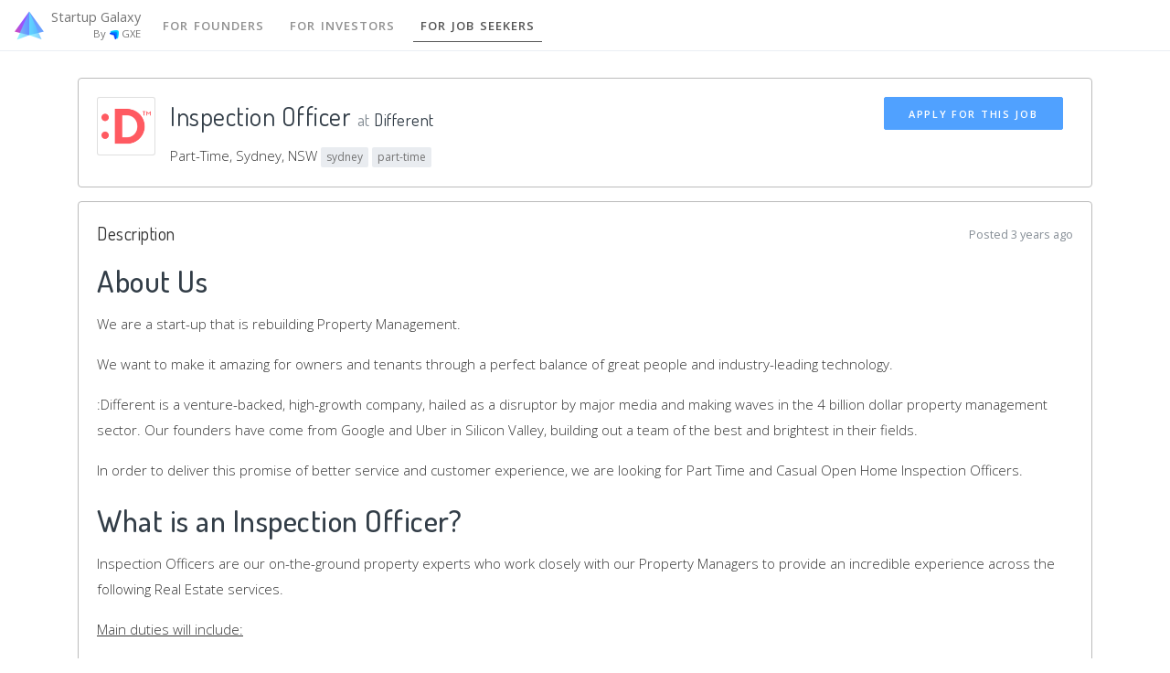

--- FILE ---
content_type: text/html; charset=utf-8
request_url: https://startupgalaxy.com.au/jobs/details/5a8e11b8-6ff6-4860-b4f1-8a19bdced92b
body_size: 8413
content:
<!DOCTYPE html>
<html>
<head>
	<meta charset="utf-8" />
	<meta name="viewport" content="width=device-width, initial-scale=1.0, shrink-to-fit=no" />
	<title>Inspection Officer - Different - Job details - Startup Galaxy</title>
	
	<link rel="shortcut icon" href="/favicon.ico?v=1"/>
	<link rel="stylesheet" href="https://maxcdn.bootstrapcdn.com/bootstrap/4.0.0/css/bootstrap.min.css" integrity="sha384-Gn5384xqQ1aoWXA+058RXPxPg6fy4IWvTNh0E263XmFcJlSAwiGgFAW/dAiS6JXm" crossorigin="anonymous">
	<link rel="stylesheet" href="/sites/shared/css/shared.css?v=l59o9qbVyPGH3O7u6YE_f3G0sBzEB37qQw68CRNuAsQ" />
	<link rel="stylesheet" href="/sites/shared/css/font-awesome.min.css?v=eZrrJcwDc_3uDhsdt61sL2oOBY362qM3lon1gyExkL0" />
	<link rel="stylesheet" href="/sites/shared/css/loading.min.css?v=OWUf_zitMF-vKrXDS1k1P7ZzFVgo8euSyVN0SpvHoHk" />
	<link rel="stylesheet" href="/sites/shared/css/ldbtn.min.css?v=sSl7AcdwPtSH-uYsG7oWrffScVXzmmuZ34Er3Lztv_U" />
	<link rel="stylesheet" href="/sites/venture/theme/css/page.css?v=Qk7Fj1qaEUQP9ZTw1PRMakzwIgDMyJC3EH6OuRFVGV4" />
	<link rel="stylesheet" href="/sites/venture/css/venture.css?v=LR1pFgpSKBJkXDa5w37aO4HtS4_UFiXCeO3I_B7GBsI" />
	<script src="https://cdnjs.cloudflare.com/ajax/libs/jquery/3.6.0/jquery.min.js" integrity="sha512-894YE6QWD5I59HgZOGReFYm4dnWc1Qt5NtvYSaNcOP+u1T9qYdvdihz0PPSiiqn/+/3e7Jo4EaG7TubfWGUrMQ==" crossorigin="anonymous" referrerpolicy="no-referrer"></script>	
	<script src="https://cdnjs.cloudflare.com/ajax/libs/popper.js/1.12.9/umd/popper.min.js" integrity="sha384-ApNbgh9B+Y1QKtv3Rn7W3mgPxhU9K/ScQsAP7hUibX39j7fakFPskvXusvfa0b4Q" crossorigin="anonymous"></script>
	<script src="https://cdnjs.cloudflare.com/ajax/libs/tether/1.4.0/js/tether.min.js"></script>
	<script src="https://maxcdn.bootstrapcdn.com/bootstrap/4.0.0/js/bootstrap.min.js" integrity="sha384-JZR6Spejh4U02d8jOt6vLEHfe/JQGiRRSQQxSfFWpi1MquVdAyjUar5+76PVCmYl" crossorigin="anonymous"></script>
	<script src="https://cdn.jsdelivr.net/algoliasearch/3/algoliasearch.min.js"></script>
	<script src="https://cdn.jsdelivr.net/autocomplete.js/0/autocomplete.jquery.min.js"></script>
	<script src="https://cdnjs.cloudflare.com/ajax/libs/moment.js/2.24.0/moment.min.js"></script>
	<script src="/lib/select2/js/select2.min.js?v=yEZ7mPESuxsGozzeZqcN6FwF0ipFX5H1klVMgEpQpyk"></script>
	<link href="/lib/select2/css/select2.min.css?v=FdatTf20PQr_rWg-cAKfl6j4_IY3oohFAJ7gVC3M34E" type="text/css" rel="stylesheet" />
	<script src="/sites/shared/js/shared.js?v=fghYbGGQU0wtj3-RGm7Vxg07H_TL_fGmGnbDEYrOCsI"></script>

	

	<meta property="og:type" content="website" />
	<meta property="og:url" content="https://startupgalaxy.com.au/jobs/details/5a8e11b8-6ff6-4860-b4f1-8a19bdced92b" />
	<meta property="og:title" content="Inspection Officer - Different - Startup Galaxy" />
	<meta property="og:image" content="https://startupgalaxy.com.au/businesses/different/logo.png?t=1594795359&amp;size=Profile" />
	<meta property="og:image:width" content="208" />
	<meta property="og:image:height" content="208" />
	<meta property="og:site_name" content="Startup Galaxy" />
	<meta property="og:description" content="Job opportunity at Different" />
	<meta name="description" content="Job opportunity at Reimagining property management" />

	
	
	<script>
	var _rollbarConfig = {
	    accessToken: "ee3c375894d04aec9293ab884df93a41",
	    captureUncaught: true,
	    captureUnhandledRejections: true,
	    payload: {
			environment: "prod",
	        client: {
	            javascript: {
	                code_version: '1.0.0',
	            }
	        }
	    }
	};
	// Rollbar Snippet
	!function(r){var e={};function o(n){if(e[n])return e[n].exports;var t=e[n]={i:n,l:!1,exports:{}};return r[n].call(t.exports,t,t.exports,o),t.l=!0,t.exports}o.m=r,o.c=e,o.d=function(r,e,n){o.o(r,e)||Object.defineProperty(r,e,{enumerable:!0,get:n})},o.r=function(r){"undefined"!=typeof Symbol&&Symbol.toStringTag&&Object.defineProperty(r,Symbol.toStringTag,{value:"Module"}),Object.defineProperty(r,"__esModule",{value:!0})},o.t=function(r,e){if(1&e&&(r=o(r)),8&e)return r;if(4&e&&"object"==typeof r&&r&&r.__esModule)return r;var n=Object.create(null);if(o.r(n),Object.defineProperty(n,"default",{enumerable:!0,value:r}),2&e&&"string"!=typeof r)for(var t in r)o.d(n,t,function(e){return r[e]}.bind(null,t));return n},o.n=function(r){var e=r&&r.__esModule?function(){return r.default}:function(){return r};return o.d(e,"a",e),e},o.o=function(r,e){return Object.prototype.hasOwnProperty.call(r,e)},o.p="",o(o.s=0)}([function(r,e,o){"use strict";var n=o(1),t=o(5);_rollbarConfig=_rollbarConfig||{},_rollbarConfig.rollbarJsUrl=_rollbarConfig.rollbarJsUrl||"https://cdn.rollbar.com/rollbarjs/refs/tags/v2.24.0/rollbar.min.js",_rollbarConfig.async=void 0===_rollbarConfig.async||_rollbarConfig.async;var a=n.setupShim(window,_rollbarConfig),l=t(_rollbarConfig);window.rollbar=n.Rollbar,a.loadFull(window,document,!_rollbarConfig.async,_rollbarConfig,l)},function(r,e,o){"use strict";var n=o(2),t=o(3);function a(r){return function(){try{return r.apply(this,arguments)}catch(r){try{console.error("[Rollbar]: Internal error",r)}catch(r){}}}}var l=0;function i(r,e){this.options=r,this._rollbarOldOnError=null;var o=l++;this.shimId=function(){return o},"undefined"!=typeof window&&window._rollbarShims&&(window._rollbarShims[o]={handler:e,messages:[]})}var s=o(4),d=function(r,e){return new i(r,e)},c=function(r){return new s(d,r)};function u(r){return a((function(){var e=this,o=Array.prototype.slice.call(arguments,0),n={shim:e,method:r,args:o,ts:new Date};window._rollbarShims[this.shimId()].messages.push(n)}))}i.prototype.loadFull=function(r,e,o,n,t){var l=!1,i=e.createElement("script"),s=e.getElementsByTagName("script")[0],d=s.parentNode;i.crossOrigin="",i.src=n.rollbarJsUrl,o||(i.async=!0),i.onload=i.onreadystatechange=a((function(){if(!(l||this.readyState&&"loaded"!==this.readyState&&"complete"!==this.readyState)){i.onload=i.onreadystatechange=null;try{d.removeChild(i)}catch(r){}l=!0,function(){var e;if(void 0===r._rollbarDidLoad){e=new Error("rollbar.js did not load");for(var o,n,a,l,i=0;o=r._rollbarShims[i++];)for(o=o.messages||[];n=o.shift();)for(a=n.args||[],i=0;i<a.length;++i)if("function"==typeof(l=a[i])){l(e);break}}"function"==typeof t&&t(e)}()}})),d.insertBefore(i,s)},i.prototype.wrap=function(r,e,o){try{var n;if(n="function"==typeof e?e:function(){return e||{}},"function"!=typeof r)return r;if(r._isWrap)return r;if(!r._rollbar_wrapped&&(r._rollbar_wrapped=function(){o&&"function"==typeof o&&o.apply(this,arguments);try{return r.apply(this,arguments)}catch(o){var e=o;throw e&&("string"==typeof e&&(e=new String(e)),e._rollbarContext=n()||{},e._rollbarContext._wrappedSource=r.toString(),window._rollbarWrappedError=e),e}},r._rollbar_wrapped._isWrap=!0,r.hasOwnProperty))for(var t in r)r.hasOwnProperty(t)&&(r._rollbar_wrapped[t]=r[t]);return r._rollbar_wrapped}catch(e){return r}};for(var p="log,debug,info,warn,warning,error,critical,global,configure,handleUncaughtException,handleAnonymousErrors,handleUnhandledRejection,captureEvent,captureDomContentLoaded,captureLoad".split(","),f=0;f<p.length;++f)i.prototype[p[f]]=u(p[f]);r.exports={setupShim:function(r,e){if(r){var o=e.globalAlias||"Rollbar";if("object"==typeof r[o])return r[o];r._rollbarShims={},r._rollbarWrappedError=null;var l=new c(e);return a((function(){e.captureUncaught&&(l._rollbarOldOnError=r.onerror,n.captureUncaughtExceptions(r,l,!0),e.wrapGlobalEventHandlers&&t(r,l,!0)),e.captureUnhandledRejections&&n.captureUnhandledRejections(r,l,!0);var a=e.autoInstrument;return!1!==e.enabled&&(void 0===a||!0===a||"object"==typeof a&&a.network)&&r.addEventListener&&(r.addEventListener("load",l.captureLoad.bind(l)),r.addEventListener("DOMContentLoaded",l.captureDomContentLoaded.bind(l))),r[o]=l,l}))()}},Rollbar:c}},function(r,e,o){"use strict";function n(r,e,o,n){r._rollbarWrappedError&&(n[4]||(n[4]=r._rollbarWrappedError),n[5]||(n[5]=r._rollbarWrappedError._rollbarContext),r._rollbarWrappedError=null);var t=e.handleUncaughtException.apply(e,n);o&&o.apply(r,n),"anonymous"===t&&(e.anonymousErrorsPending+=1)}r.exports={captureUncaughtExceptions:function(r,e,o){if(r){var t;if("function"==typeof e._rollbarOldOnError)t=e._rollbarOldOnError;else if(r.onerror){for(t=r.onerror;t._rollbarOldOnError;)t=t._rollbarOldOnError;e._rollbarOldOnError=t}e.handleAnonymousErrors();var a=function(){var o=Array.prototype.slice.call(arguments,0);n(r,e,t,o)};o&&(a._rollbarOldOnError=t),r.onerror=a}},captureUnhandledRejections:function(r,e,o){if(r){"function"==typeof r._rollbarURH&&r._rollbarURH.belongsToShim&&r.removeEventListener("unhandledrejection",r._rollbarURH);var n=function(r){var o,n,t;try{o=r.reason}catch(r){o=void 0}try{n=r.promise}catch(r){n="[unhandledrejection] error getting `promise` from event"}try{t=r.detail,!o&&t&&(o=t.reason,n=t.promise)}catch(r){}o||(o="[unhandledrejection] error getting `reason` from event"),e&&e.handleUnhandledRejection&&e.handleUnhandledRejection(o,n)};n.belongsToShim=o,r._rollbarURH=n,r.addEventListener("unhandledrejection",n)}}}},function(r,e,o){"use strict";function n(r,e,o){if(e.hasOwnProperty&&e.hasOwnProperty("addEventListener")){for(var n=e.addEventListener;n._rollbarOldAdd&&n.belongsToShim;)n=n._rollbarOldAdd;var t=function(e,o,t){n.call(this,e,r.wrap(o),t)};t._rollbarOldAdd=n,t.belongsToShim=o,e.addEventListener=t;for(var a=e.removeEventListener;a._rollbarOldRemove&&a.belongsToShim;)a=a._rollbarOldRemove;var l=function(r,e,o){a.call(this,r,e&&e._rollbar_wrapped||e,o)};l._rollbarOldRemove=a,l.belongsToShim=o,e.removeEventListener=l}}r.exports=function(r,e,o){if(r){var t,a,l="EventTarget,Window,Node,ApplicationCache,AudioTrackList,ChannelMergerNode,CryptoOperation,EventSource,FileReader,HTMLUnknownElement,IDBDatabase,IDBRequest,IDBTransaction,KeyOperation,MediaController,MessagePort,ModalWindow,Notification,SVGElementInstance,Screen,TextTrack,TextTrackCue,TextTrackList,WebSocket,WebSocketWorker,Worker,XMLHttpRequest,XMLHttpRequestEventTarget,XMLHttpRequestUpload".split(",");for(t=0;t<l.length;++t)r[a=l[t]]&&r[a].prototype&&n(e,r[a].prototype,o)}}},function(r,e,o){"use strict";function n(r,e){this.impl=r(e,this),this.options=e,function(r){for(var e=function(r){return function(){var e=Array.prototype.slice.call(arguments,0);if(this.impl[r])return this.impl[r].apply(this.impl,e)}},o="log,debug,info,warn,warning,error,critical,global,configure,handleUncaughtException,handleAnonymousErrors,handleUnhandledRejection,_createItem,wrap,loadFull,shimId,captureEvent,captureDomContentLoaded,captureLoad".split(","),n=0;n<o.length;n++)r[o[n]]=e(o[n])}(n.prototype)}n.prototype._swapAndProcessMessages=function(r,e){var o,n,t;for(this.impl=r(this.options);o=e.shift();)n=o.method,t=o.args,this[n]&&"function"==typeof this[n]&&("captureDomContentLoaded"===n||"captureLoad"===n?this[n].apply(this,[t[0],o.ts]):this[n].apply(this,t));return this},r.exports=n},function(r,e,o){"use strict";r.exports=function(r){return function(e){if(!e&&!window._rollbarInitialized){for(var o,n,t=(r=r||{}).globalAlias||"Rollbar",a=window.rollbar,l=function(r){return new a(r)},i=0;o=window._rollbarShims[i++];)n||(n=o.handler),o.handler._swapAndProcessMessages(l,o.messages);window[t]=n,window._rollbarInitialized=!0}}}}]);
	// End Rollbar Snippet
	</script>

</head>
<body>
	
		<nav class="nav nav-navbar navbar navbar-expand-lg navbar-dark" data-navbar="static">			 
			<a class="navbar-brand" href="/">
					<img class="logo-dark" src="/sites/shared/images/logos/logo-64.png">
					<div class="logo-title">
						<div class="m-0 p-0 line-height-1">
							Startup Galaxy
						</div>
						<div class="line-height-1 text-right" style="font-size: 0.7rem; margin-top: 5px">
							<div class="d-inline-block">By </div><img src="/sites/shared/images/logos/gxe-logo.png" class="m-0 p-0 ml-1 align-middle" style="width: 10px; height: 10px;"> GXE
						</div>
					</div>
			</a>
			

			<button class="navbar-toggler" type="button" data-toggle="collapse" data-target="#navbarNavDropdown" aria-controls="navbarNavDropdown" aria-expanded="false" aria-label="Toggle navigation">
				<span class="navbar-toggler-icon"></span>
			</button>

			<div class="collapse navbar-collapse" id="navbarNavDropdown">
				<ul class="navbar-nav mr-auto sg-custom-highlight">
					
						<li class="nav-item">
							<a class="nav-link" href="/founders">
								<span class="d-none d-xl-inline">
									For founders
								</span>
								<span class="d-xl-none">
									Founders
								</span>
							</a>
						</li>
						<li class="nav-item">
							<a class="nav-link" href="/invest">
								<span class="d-none d-xl-inline">
									For investors
								</span>
								<span class="d-xl-none">
									Invest
								</span>
							</a>
						</li>
						<li class="nav-item">
							<a class="nav-link active" href="/jobs">
								<span class="d-none d-xl-inline">
									For job seekers
								</span>
								<span class="d-xl-none">
									Jobs
								</span>
							</a>
						</li>
				</ul>
				<ul class="navbar-nav">

				</ul>
			</div>
		</nav>


	<main class="main-content">


		<div class="container jobs-page-container">
			


<script type="text/javascript">
	$(document).ready(() => {
		$('#apply-for-job-button').click(() => {
			if (typeof ga !== 'function')
				return;

			ga('send', {
				hitType: 'event',
				eventCategory: 'Jobs',
				eventAction: 'Apply for job',
				eventLabel: 'Apply for job clicked'
			});
		});
	});
</script>

<div class="jobs-details-container section">
	<div class="sticky-top revert-sticky-top-if-mobile" style="background-color: white; padding: 5px 0 15px 0">
		<div class="row">
			<div class="col">
				<div class="card border">
					<div class="card-body">
						<div class="row">
							<div class="col-1" style="max-width: 80px">
								<div class="logo">
									<img src="/businesses/different/logo.png?t=1594795359&amp;size=Profile" class="img-thumbnail" style="max-width: 64px">
								</div>
							</div>
							<div class="col-11 col-xl-8">
								<h3>Inspection Officer <small class="text-muted">at <a href="/startups/different">Different</a></small></h3>
								<span class="departments">Part-Time, Sydney, NSW</span>
								<span class="tags">
										<span class="badge badge-secondary">sydney</span>
										<span class="badge badge-secondary">part-time</span>
								</span>
							</div>
							<div class="col-12 col-xl-3 text-right pt-3 pt-lg-0">
								<form method="POST" target="_blank" action="/jobs/details/5a8e11b8-6ff6-4860-b4f1-8a19bdced92b/apply">
									<input id="id" name="id" type="hidden" value="5a8e11b8-6ff6-4860-b4f1-8a19bdced92b" />

									<button class="btn btn-primary skip-disable-on-submit" id="apply-for-job-button" type="submit">Apply for this job</button>
								<input name="__RequestVerificationToken" type="hidden" value="CfDJ8MNXa0LSIjpFpccu9Zkk7r_V_7TN31UjP0VuGxPwwLpebPIjQOBmORhGo5THW9kqnNPu6z16WAlFySuzxmzl8TgjM0Z3bAflFeDhQTVnv4eEEVIQjHLmtoeb2wiGGfXsGkDozJPehGu1ZaIINAc3ZrA" /></form>
							</div>
						</div>
					</div>
				</div>
			</div>
		</div>
	</div>

	<div class="row">
		<div class="col-md-12">
			<div class="card border">
				<div class="card-body">
					<div class="row">
						<div class="col-md-10">
							<h5 class="card-title">Description</h5>
						</div>
						<div class="col-md-2 text-right">
							<div class="small text-right business-info d-none d-sm-inline">
								<span class="text-muted">Posted 3 years ago</span>
							</div>
						</div>
					</div>
					<span class="card-text description">
<h2><strong>About Us</strong></h2>
<p>We are a start-up that is rebuilding Property Management.</p>
<p>We want to make it amazing for owners and tenants through a perfect balance of great people and industry-leading technology.</p>
<p>:Different is a venture-backed, high-growth company, hailed as a disruptor by major media and making waves in the 4 billion dollar property management sector. Our founders have come from Google and Uber in Silicon Valley, building out a team of the best and brightest in their fields.</p>
<p>In order to deliver this promise of better service and customer experience, we are looking for Part Time and Casual Open Home Inspection Officers. </p>
<h2><strong>What is an Inspection Officer?</strong></h2>
<p>Inspection Officers are our on-the-ground property experts who work closely with our Property Managers to provide an incredible experience across the following Real Estate services. <br></p>
<ul></ul>
<p><u>Main duties will include:</u></p>
<ul><li>Setting up for and conducting open homes (incl. speaking to prospective tenants)</li><li>Conducting routine inspection and completing reports</li><li>From time to time, conducting ingoing or exit condition reports </li><li>Key management: collecting and returning keys in accordance with internal processes and timelines</li><li>Attending calls with Property Partners or Leasing Managers to discuss property condition or feedback from open homes or inspections</li><li>Other ad hoc duties from time to time such as providing access to properties (e.g., for a trade) or submitting tribunal documents</li><li>Attending team meetings</li><li>As and when required, supporting with administrative duties for leasing and property management</li></ul>
<h2><strong>What we do offer:</strong></h2>
<ul><li>Casual roles ($31.00 per hour plus super)</li><li>Part Time min 20 hours per week ($55k:-$60k pro rata plus super)</li><li>Phone allowance </li><li>Paid Kilometres  </li><li>Ipad   </li><li>Fun, fast-paced & challenging environment and there is always room to grow</li><li>First-class training and support </li><li>The advantage of being able to work remotely and at your own pace.  </li></ul>
<h2><strong>What are we looking for:</strong></h2>
<p>We look for people who have had previous Real Estate/Property Management or Customer Service experience and who are passionate about property. </p>
<p>This role may also suit Property Managers who are looking to take a step back, new mums looking to return to the workforce, as well as those studying or only looking for something that will provide flexibility.</p>
<ul><li>Energetic and enthusiastic about property</li><li>Excellent communication and customer service skills</li><li>Highly motivated for success</li><li>Great attention to detail & a can do attitude</li><li>Establish and maintain a productive and professional relationship with internal stakeholders</li><li>Building brand awareness with prospective clients</li><li>Exceptional time management skills</li><li>2 years + within Real Estate or a sales environment</li></ul>
<h2><strong>Must have:</strong></h2>
<ul><li>Current driver’s licence & well-presented car</li><li>Smart-device (tablet or phone) with mobile internet access</li><li>Real Estate Certificate of Registration or Licence - a MUST</li></ul>					</span>
				</div>
			</div>
		</div>
	</div>
</div>
<br />

<div class="row">
<div class="col-md-12 business-carousel">
		<h5>
More jobs at Different		</h5>
		<hr/>

	<div class="carousel-jobad-list d-flex flex-row">
		<div class="pr-3 pb-3 mx-sm-auto mx-md-0">
			 <div class="card border">
				 <div class="card-body">
					 <h6 class="card-title">
						 <img src="/businesses/different/logo.png?t=1594795359&amp;size=Icon" width="24" height="24" /> <a href="/startups/different" target="_self">Different</a>
					 </h6>
					 <a href="/jobs/details/896f1ed1-3aea-4268-8c5a-7a0aad35d127" class="tile-link" target="_self"></a>
					 <h6 class="card-title">
						 <a href="/jobs/details/896f1ed1-3aea-4268-8c5a-7a0aad35d127" target="_self">Field Officer</a>
					 </h6>

					 <div class="card-text">
						 <div class="departments">Full-Time, Operations</div>
						 <div class="location text-muted">Brisbane, QLD</div>
							 <span class="badge badge-secondary">brisbane</span>
							 <span class="badge badge-secondary">full-time</span>
					 </div>
				 </div>
				 <div class="card-footer">
					 <small class="text-muted">Posted 2 years ago</small>
				 </div>
			 </div>
		</div>
		<div class="pr-3 pb-3 mx-sm-auto mx-md-0">
			 <div class="card border">
				 <div class="card-body">
					 <h6 class="card-title">
						 <img src="/businesses/different/logo.png?t=1594795359&amp;size=Icon" width="24" height="24" /> <a href="/startups/different" target="_self">Different</a>
					 </h6>
					 <a href="/jobs/details/6d84cd89-b7f0-4fee-93f5-aa540e6e33eb" class="tile-link" target="_self"></a>
					 <h6 class="card-title">
						 <a href="/jobs/details/6d84cd89-b7f0-4fee-93f5-aa540e6e33eb" target="_self">Inspection Officer</a>
					 </h6>

					 <div class="card-text">
						 <div class="departments">Full-Time</div>
						 <div class="location text-muted">Brisbane, QLD</div>
							 <span class="badge badge-secondary">brisbane</span>
							 <span class="badge badge-secondary">full-time</span>
					 </div>
				 </div>
				 <div class="card-footer">
					 <small class="text-muted">Posted 2 years ago</small>
				 </div>
			 </div>
		</div>
		<div class="pr-3 pb-3 mx-sm-auto mx-md-0">
			 <div class="card border">
				 <div class="card-body">
					 <h6 class="card-title">
						 <img src="/businesses/different/logo.png?t=1594795359&amp;size=Icon" width="24" height="24" /> <a href="/startups/different" target="_self">Different</a>
					 </h6>
					 <a href="/jobs/details/683626cf-8420-4d85-9e80-1cdeb0787b01" class="tile-link" target="_self"></a>
					 <h6 class="card-title">
						 <a href="/jobs/details/683626cf-8420-4d85-9e80-1cdeb0787b01" target="_self">Inspection Officer</a>
					 </h6>

					 <div class="card-text">
						 <div class="departments">Full-Time</div>
						 <div class="location text-muted">Sydney, NSW</div>
							 <span class="badge badge-secondary">sydney</span>
							 <span class="badge badge-secondary">full-time</span>
					 </div>
				 </div>
				 <div class="card-footer">
					 <small class="text-muted">Posted 2 years ago</small>
				 </div>
			 </div>
		</div>
		<div class="pr-3 pb-3 mx-sm-auto mx-md-0">
			 <div class="card border">
				 <div class="card-body">
					 <h6 class="card-title">
						 <img src="/businesses/different/logo.png?t=1594795359&amp;size=Icon" width="24" height="24" /> <a href="/startups/different" target="_self">Different</a>
					 </h6>
					 <a href="/jobs/details/1a0fb05f-8ae3-4de5-9aaf-3ab66f868251" class="tile-link" target="_self"></a>
					 <h6 class="card-title">
						 <a href="/jobs/details/1a0fb05f-8ae3-4de5-9aaf-3ab66f868251" target="_self">Inspection Officer</a>
					 </h6>

					 <div class="card-text">
						 <div class="departments">Part-Time</div>
						 <div class="location text-muted">Melbourne, VIC</div>
							 <span class="badge badge-secondary">melbourne</span>
							 <span class="badge badge-secondary">part-time</span>
					 </div>
				 </div>
				 <div class="card-footer">
					 <small class="text-muted">Posted 3 years ago</small>
				 </div>
			 </div>
		</div>
 </div>
	<p></p>
</div>
</div>





<form action="/logout" id="LogoutForm" method="post"><input name="__RequestVerificationToken" type="hidden" value="CfDJ8MNXa0LSIjpFpccu9Zkk7r_V_7TN31UjP0VuGxPwwLpebPIjQOBmORhGo5THW9kqnNPu6z16WAlFySuzxmzl8TgjM0Z3bAflFeDhQTVnv4eEEVIQjHLmtoeb2wiGGfXsGkDozJPehGu1ZaIINAc3ZrA" /></form>


		</div>
	</main>
	
		<footer id="footer" class="footer py-9">
			<div class="container">
				<div class="row gap-y">
					<div class="col-md-3">
						<h6>About</h6>
						<div class="nav flex-column" style="width: 120px">
							<a class="nav-link" href="/cdn-cgi/l/email-protection#e0939590908f9294a09394819294959087818c819899ce838f8dce8195">Contact us</a>
							<a class="nav-link" href="/policies/privacy">Privacy policy</a>
							<a class="nav-link" href="/policies/terms">Terms of use</a>
                            <a class="nav-link" href="https://gxe.com" target="_blank"><img src="/sites/shared/images/logos/gxe-logo.png" width="16" height="16"> GXE</a>
						</div>
					</div>
					    <div class="col-md-3">
                            <h6>Founders</h6>
                            <div class="nav flex-column" style="width: 160px">
                                <a class="nav-link" href="/founders">Founder tools</a>
                            </div>
                        </div>
					    <div class="col-md-3">
                            <h6>Investors</h6>
                            <div class="nav flex-column" style="width: 160px">
                                <a class="nav-link" href="/invest">Invest in startups</a>
                            </div>
                        </div>
					    <div class="col-md-3">
                            <h6>Job seekers</h6>
                            <div class="nav flex-column" style="width: 160px">
                                <a class="nav-link" href="/jobs">Find a startup job</a>
                            </div>
                        </div>
				</div>
			</div>
		</footer>


	
<script data-cfasync="false" src="/cdn-cgi/scripts/5c5dd728/cloudflare-static/email-decode.min.js"></script><script>(function(){function c(){var b=a.contentDocument||a.contentWindow.document;if(b){var d=b.createElement('script');d.innerHTML="window.__CF$cv$params={r:'9c33ce977face6b0',t:'MTc2OTMwMjU0Nw=='};var a=document.createElement('script');a.src='/cdn-cgi/challenge-platform/scripts/jsd/main.js';document.getElementsByTagName('head')[0].appendChild(a);";b.getElementsByTagName('head')[0].appendChild(d)}}if(document.body){var a=document.createElement('iframe');a.height=1;a.width=1;a.style.position='absolute';a.style.top=0;a.style.left=0;a.style.border='none';a.style.visibility='hidden';document.body.appendChild(a);if('loading'!==document.readyState)c();else if(window.addEventListener)document.addEventListener('DOMContentLoaded',c);else{var e=document.onreadystatechange||function(){};document.onreadystatechange=function(b){e(b);'loading'!==document.readyState&&(document.onreadystatechange=e,c())}}}})();</script></body>

<div id="__RequestVerificationToken">
	<input name="__RequestVerificationToken" type="hidden" value="CfDJ8MNXa0LSIjpFpccu9Zkk7r_V_7TN31UjP0VuGxPwwLpebPIjQOBmORhGo5THW9kqnNPu6z16WAlFySuzxmzl8TgjM0Z3bAflFeDhQTVnv4eEEVIQjHLmtoeb2wiGGfXsGkDozJPehGu1ZaIINAc3ZrA" />
</div>

    <!-- Google tag (gtag.js) -->
    <script async src="https://www.googletagmanager.com/gtag/js?id=G-Y3XTY7QYVL"></script>
        <script>
        window.dataLayer = window.dataLayer || [];
        function gtag(){dataLayer.push(arguments);}
        gtag('js', new Date());

        gtag('config', 'G-Y3XTY7QYVL');
    </script>

</html>


--- FILE ---
content_type: text/css
request_url: https://startupgalaxy.com.au/sites/shared/css/shared.css?v=l59o9qbVyPGH3O7u6YE_f3G0sBzEB37qQw68CRNuAsQ
body_size: 1895
content:
/* Body */
body {

}

.value-is-approximate {
	border-bottom: 1px dotted gray;
}

.masked, .text-muted.masked {
	color: transparent !important;
	text-shadow: 0 0 5px rgba(0,0,0,0.5);
	cursor: pointer;
}

body.busyCursor * {
	cursor: wait;
}

.validation-summary-errors {
	color: #e86d74;
}

/* Invest page */
.invest-page .poster {
	background-image: url('/sites/startupgalaxy/images/invest/landing.png');
}

/* Fix drop-down profile menu when pulled to the right */
.ml-auto .dropdown-menu {
	left: auto !important;
	right: 0px;
}

/* Browse */
.browse-page-container {
	padding-left: 0;
}
 
.browse-page .search-filter {
	width: 100%;
	background-color: white;
}

.browse-page .search-filter .indent {
	padding: 0 15px 15px 35px;
}

.browse-page .search-filter h6 {
	padding: 15px;
	margin-bottom: 15px;
	border-top: 1px solid #C6C6C6;
	border-bottom: 1px solid #C6C6C6;
}

.browse-page .search-filter label {
	width: 100%;
}

/* Carousel */
.carousel-jobad-list .card {
	transition: transform 150ms, -webkit-transform 150ms;
}

.carousel-jobad-list .card:hover {
	transform: scale(1.05);
}

.carousel-jobad-list .card .card-title {
	font-size: 14px;
}

.carousel-jobad-list .card .card-text {
	font-size: 12px;
}

.business-carousel a {
	color: black;
}

.business-carousel .text-muted a {
	color: gray;
	font-size: 12px;
}

/* Editor controls */
.details-editor-controls {
	margin-top: 8px;
}

/* Tags */
.tag-list .tag {
	float: left;
	margin-right: 5px;
}

/* Icon Link */
.icon-link {
	font-size: 0.95em;
	margin-bottom: 10px;
}

.icon-link .title, .icon-link .subtitle {
	overflow: hidden;
	text-overflow: ellipsis;
	white-space: nowrap;
	max-width: 200px;
}

.icon-link .title {
	font-weight: 600;
}

.icon-link .subtitle {
	font-size: 0.9em;
}

.icon-link a {
	color: black;
}

.business-details .review-control .module .card-header {
	background-color: darkgray;
}

.review-control a, .editor-tools a {
	color: black;
}

/* Card Popover */
.business-popover .type {
	font-weight: bold;
	margin-bottom: 1rem;
}

.business-popover .summary {
	
}

/* Article */
.article {
	margin-bottom: 10px;	
}

.article .title {
	font-size: 15px;
	font-weight: bold;
}

.article .published {
	font-size: 15px;
}

.article .summary {
	font-size: 14px;
}

/* Status Messages */
.status-messages {
	height: 100%;
	padding: 15px 10px 10px 10px;
}

.status-messages .alert {
	margin-bottom: 0;
}

/* Business Tile */
.business-tile {
	position: relative;
	float: left;
	text-align: center;
	background-color: white;
	width: 190px;
	height: 175px;
	margin: 0 30px 30px 0;
	border-radius: 5px;
	box-shadow: 0 2px 5px 0 rgba(0, 0, 0, .16), 0 2px 10px 0 rgba(0, 0, 0, .12);
	transition: transform 150ms, -webkit-transform 150ms;
}

.business-list .business-tile .card-title {
	font-size: 1em;
}

.business-list .business-tile .card-block {
	position: relative;
	padding: 20px 10px;
}

.business-list .business-tile .card-block .operating-status {
	color: gray;
	font-size: 0.8em;
	position: absolute;
	bottom: 10px;
}

.business-list .business-tile .card-block .overlay-link {
	position: absolute;
	top: 0;
	left: 0;
	width: 100%;
	height: 100%;
}

@media (max-width: 767px) {
	.card, .logo {
		margin-left: auto; /* Added */
		margin-right: auto; /* Added */
		float: none; /* Added */
	}
}

.business-tile .card-body {
	padding: 0.75em 0.75em 0 0.75em;
}

.business-list .business-tile:hover {
	transform: scale(1.05);
}

.business-list a {
	color: #292b2c;
}

.business-tile .gradient {
	border-radius: 3px 3px 0 0;
	height: 32px;
	text-align: left;
	padding: 5px 0 5px 10px;

	font-size: 14px;
	color: white;
}

.startup > .gradient {
	background: #00bc72; /* Old Browsers */
}

.investor > .gradient {
	background: #806be3; /* Old Browsers */
}

.accelerator > .gradient {
	background: #fe6e5c; /* Old Browsers */
}

.space > .gradient {
	background: #fbc54d; /* Old Browsers */
}

.tile-link {
	position: absolute;
	display: block;
	top: 0;
	left: 0;
	width: 100%;
	height: 100%;
}

.business-tile .tile-logo {
	margin: 20px auto 0 auto;
	width: 60px;
	height: 60px;
}

.business-tile .name {
	font-weight: bold;
	margin: 10px 0;
}

/* Status Indicator */
.status-indicator {
	font-size: 10pt;
	font-weight: normal;
	float: left;
	margin-top: 3px;
}

.status-indicator .text {
	float: left;
	margin-top: 1px;
	line-height: normal;
	margin-right: 5px;
}

.status-indicator .white-bg {
	float: left;
	position: relative;
	margin-right: 20px
}

.status-indicator .white-bg .white-box {
	position: absolute; 
	top: 3px; 
	left: 4px; 
	background-color: white; 
	width: 11px; 
	height: 15px;
}

.status-indicator i {
	font-size: 16pt;
	float: left;
}

.status-indicator.operating i {
	color: #7AC943;
}

.status-indicator.acquired i, .status-indicator.ipo i {
	color: #FECA5B;
}

.text-success-dark {
	color: #19aa19;
}

.form-text {
	color: gray;
}

/* Business Details */
.business-details .hero-background {
	height: 200px;
	position: absolute;
	background-size: cover;
}

.business-details.startup .hero-background {
	background-image: url('/sites/shared/images/banners/green.png?v=1');
}

.business-details.investor .hero-background {
	background-image: url('/sites/shared/images/banners/purple.png?v=1');
}

.business-details.accelerator .hero-background {
	background-image: url('/sites/shared/images/banners/red.png?v=1');
}

.business-details.space .hero-background {
	background-image: url('/sites/shared/images/banners/orange.png?v=1');
}

.module .card-header i {
	margin-left: -9px;
	width: 29px;
}

.editor-tools .module .card-header {
	background-color: darkgray;
}

.business-details .themed-module {
	margin-bottom: 10px;
	padding: 0;
}

.business-details .themed-module .themed-module-header {
	padding: 5px 5px 5px 10px;
}

.business-details .themed-module .themed-module-content {
	padding: 0em 1em 0.5em 0.75em;
}

.business-details .themed-module .themed-module-header {
	background-color: #4e4376;
	color: white;
}

.business-details .themed-module .card-body {
	padding: 0;
}

.small-module .card-body {
	padding: 0.5em;
}

.small-module .card-header, .large-module .card-header {
}

/* Reverse the sticky-top applied to the top bar if on mobile */
@media (max-width: 767px) {
	.jobs-details-container .revert-sticky-top-if-mobile {
		position: relative !important;
	}
}

.business-details .name {
	margin-bottom: 0;
	height: 100%;
	white-space: nowrap;
	overflow: hidden;
	text-overflow: ellipsis;
	display: inline-block;
	max-width: 100%;
}

.business-details .tag-list a {
	color: black;
	font-size: 0.95em;
	font-weight: bold;
}

.business-details .people-table {
	width: 100%;
}

.business-details .people-table th {
	border-top: 0;
}

/* Search */
.search-result-item {
	float: left;
	width: 100%;
}

.search-result-item .icon .img-thumbnail {
	margin-right: 7px;
	margin-bottom: 8px;
}

.search-result-item .name {
	margin-top: 1px;
}

.search-result-item .tagline {
	color: gray;
	font-size: 14px;
}

.algolia-branding {
	font-size: 1.3em;
	margin: 0.5em 0.2em;
	font-size: 10px;
	text-align: right;
}

.algolia-branding img {
	height: 1.3em;
	margin-bottom: - 0.3em;
}

.algolia-autocomplete {
	width: 100%;
	text-align: left;
}
.search-list-dropdown-menu {
	width: 100%;
	color: black;
	background-color: #fff;
	border: 1px solid #ccc;
	border-top: none;
	border-radius: 5px;
	padding: .5em;
	box-shadow: 1px 1px 32px -10px rgba(0,0,0,0.62);
}
.search-list-dropdown-menu .search-list-suggestion {
	cursor: pointer;
	padding: 5px 4px;
}
.search-list-dropdown-menu .search-list-suggestion img {
	height: 2em;
	margin-top: .5em;
	margin-right: 10px;
	float: left;
	height: 32px;
	width: 32px;
}
.search-list-dropdown-menu .search-list-suggestion small {
	font-size: .8em;
	color: #6c6b6b;
}
.search-list-dropdown-menu .search-list-suggestion.search-list-cursor {
	background-color: #B2D7FF;
}
.search-list-dropdown-menu .search-list-suggestion em {
	font-weight: bold;
	font-style: normal;
}
.search-list-header {
	font-weight: bold;
	padding: .5em 0;
	margin-bottom: 1em;
	border-bottom: 1px solid #ccc;
}

/* Investment */
.card.module.Investment .card-header {
	background-color: #007BFF;
}


--- FILE ---
content_type: application/javascript; charset=UTF-8
request_url: https://startupgalaxy.com.au/cdn-cgi/challenge-platform/h/b/scripts/jsd/d251aa49a8a3/main.js?
body_size: 9078
content:
window._cf_chl_opt={AKGCx8:'b'};~function(f7,Ft,FB,FP,FS,FX,Fh,FQ,f1,f2){f7=o,function(d,b,fx,f6,F,f){for(fx={d:490,b:452,F:484,f:536,M:469,g:546,R:638,U:464,Y:601,L:449,j:508},f6=o,F=d();!![];)try{if(f=parseInt(f6(fx.d))/1*(parseInt(f6(fx.b))/2)+-parseInt(f6(fx.F))/3*(-parseInt(f6(fx.f))/4)+parseInt(f6(fx.M))/5+-parseInt(f6(fx.g))/6*(-parseInt(f6(fx.R))/7)+parseInt(f6(fx.U))/8+-parseInt(f6(fx.Y))/9*(-parseInt(f6(fx.L))/10)+-parseInt(f6(fx.j))/11,b===f)break;else F.push(F.shift())}catch(M){F.push(F.shift())}}(s,361385),Ft=this||self,FB=Ft[f7(510)],FP=function(Mz,MS,MP,Mt,MV,Mp,f8,b,F,f,M){return Mz={d:548,b:527},MS={d:504,b:603,F:660,f:504,M:457,g:596,R:539,U:579,Y:504,L:603,j:551,y:487,k:629,N:477,i:580,H:468,A:677,W:504,c:495,E:467,O:504,v:603,e:556,l:461,n:554,V:443,D:504,Z:591,C:629,B:545,P:504},MP={d:584},Mt={d:428,b:584,F:591,f:593,M:656,g:450,R:656,U:450,Y:503,L:552,j:552,y:593,k:656,N:450,i:520,H:566,A:580,W:629,c:457,E:629,O:607,v:605,e:629,l:566,n:520,V:605,D:457,Z:545,C:511,B:539,P:504,S:530,z:545,m:660,x:473,J:526,T:646,a:615,G:600,X:519,K:450,h:566,Q:462,I:683,s0:629,s1:482,s2:545,s3:629,s4:566,s5:520,s6:492,s7:470,s8:504,s9:633,ss:461,so:629,sd:618,sb:457,sF:622,sf:479,sM:629,sg:479,sR:629,sU:554},MV={d:609,b:547,F:635,f:591,M:454,g:566,R:538,U:644,Y:629,L:648,j:566,y:537,k:644,N:629,i:573,H:501,A:629,W:657,c:494,E:440,O:504},Mp={d:462},f8=f7,b={'SDkqc':function(g,R){return g-R},'cctDN':function(g,R){return R!==g},'Ygtme':function(g,R){return R==g},'KZRdg':function(g,R){return R===g},'GhZai':function(g,R){return g>R},'vGLAw':function(g,R){return g==R},'QbBcD':function(g,R){return R&g},'MJCMq':function(g,R){return g<R},'IWEDR':function(g,R){return g<<R},'JNKqR':function(g,R){return g==R},'oTvHW':function(g,R){return g-R},'jFqWf':function(g,R){return g(R)},'EZhLy':function(g,R){return g-R},'jvCIu':function(g,R){return g(R)},'ldrMe':function(g,R){return R|g},'AVtjN':function(g,R){return g|R},'Raelo':function(g,R){return g==R},'gYlDF':function(g,R){return g(R)},'goReV':function(g,R){return R|g},'MljOB':function(g,R){return g-R},'PSigk':function(g,R){return g<<R},'ezSxt':function(g,R){return R==g},'lltts':function(g,R){return g-R},'zWRds':function(g,R){return R!=g},'BlRxM':function(g,R){return g==R},'cdukI':function(g,R){return g<R},'GziUv':function(g,R){return g<R},'LSTTV':function(g,R){return g(R)},'SIslS':function(g,R){return g&R},'EymYz':function(g,R){return g(R)},'uajEt':function(g,R){return g*R},'AdjRv':function(g,R){return R==g},'GeYhx':function(g,R){return g(R)},'OnGay':function(g,R){return g&R},'GvxDZ':function(g,R){return R==g}},F=String[f8(Mz.d)],f={'h':function(g,ME,R){return ME={d:559},R={'iRper':function(U,Y){return U>Y},'TSsfX':function(U,Y,f9){return f9=o,b[f9(Mp.d)](U,Y)},'LIdYB':function(U,Y){return U|Y},'vKSCo':function(U,Y){return U<<Y},'MBnjS':function(U,Y){return U==Y}},g==null?'':f.g(g,6,function(U,Mn,Ml,Me,MW,MH,fM,Y){if(Mn={d:617},Ml={d:540},Me={d:599},MW={d:616},MH={d:599},fM=o,Y={'HaegZ':function(L,j,fs){return fs=o,R[fs(MH.d)](L,j)},'yFUOz':function(L,j){return L<j},'otofD':function(L,j,fo){return fo=o,R[fo(MW.d)](L,j)},'Yrind':function(L,j){return L(j)},'mmFFb':function(L,j,fd){return fd=o,R[fd(ME.d)](L,j)},'gdOoA':function(L,j){return L(j)},'Jdjcs':function(L,j){return L<<j},'fiHfy':function(L,j,fb){return fb=o,R[fb(Me.d)](L,j)},'AXNmy':function(L,j,fF){return fF=o,R[fF(Ml.d)](L,j)},'nqgJl':function(L,j,ff){return ff=o,R[ff(Mn.d)](L,j)}},fM(MV.d)!==fM(MV.b))return fM(MV.F)[fM(MV.f)](U);else{if(Y[fM(MV.M)](256,sH[fM(MV.g)](0))){for(oD=0;Y[fM(MV.R)](oZ,oC);oB<<=1,oP==Y[fM(MV.U)](oS,1)?(oz=0,oq[fM(MV.Y)](Y[fM(MV.L)](om,ox)),ow=0):oJ++,ot++);for(oT=oa[fM(MV.j)](0),oG=0;8>oX;oh=Y[fM(MV.y)](oQ<<1.55,oI&1),or==Y[fM(MV.k)](d0,1)?(d1=0,d2[fM(MV.N)](Y[fM(MV.i)](d3,d4)),d5=0):d6++,d7>>=1,oK++);}else{for(d8=1,d9=0;ds<dd;dF=Y[fM(MV.H)](df,1)|dM,dg==dR-1?(dU=0,dY[fM(MV.A)](dL(dj)),dy=0):du++,dp=0,db++);for(dk=dN[fM(MV.g)](0),di=0;Y[fM(MV.W)](16,dH);dW=Y[fM(MV.c)](dc,1)|dE&1,dO==dv-1?(de=0,dl[fM(MV.Y)](dn(dV)),dD=0):dZ++,dC>>=1,dA++);}oc--,Y[fM(MV.E)](0,oE)&&(oO=ov[fM(MV.O)](2,oe),ol++),delete on[oV]}})},'g':function(R,U,Y,MZ,fR,L,j,y,N,i,H,A,W,E,O,V,D,Z,C,B,S,z,x,J){if(MZ={d:665},fR=f8,L={'UnkRZ':function(P,S,fg){return fg=o,b[fg(MZ.d)](P,S)},'aErTM':function(P,S){return P<S}},b[fR(Mt.d)](null,R))return'';for(y={},N={},i='',H=2,A=3,W=2,E=[],O=0,V=0,D=0;D<R[fR(Mt.b)];D+=1)if(Z=R[fR(Mt.F)](D),Object[fR(Mt.f)][fR(Mt.M)][fR(Mt.g)](y,Z)||(y[Z]=A++,N[Z]=!0),C=i+Z,Object[fR(Mt.f)][fR(Mt.R)][fR(Mt.U)](y,C))i=C;else if(b[fR(Mt.Y)](fR(Mt.L),fR(Mt.j))){if(Object[fR(Mt.y)][fR(Mt.k)][fR(Mt.N)](N,i)){if(b[fR(Mt.i)](256,i[fR(Mt.H)](0))){for(j=0;j<W;O<<=1,b[fR(Mt.A)](V,U-1)?(V=0,E[fR(Mt.W)](Y(O)),O=0):V++,j++);for(B=i[fR(Mt.H)](0),j=0;8>j;O=O<<1|b[fR(Mt.c)](B,1),U-1==V?(V=0,E[fR(Mt.E)](Y(O)),O=0):V++,B>>=1,j++);}else{for(B=1,j=0;b[fR(Mt.O)](j,W);O=b[fR(Mt.v)](O,1)|B,U-1==V?(V=0,E[fR(Mt.e)](Y(O)),O=0):V++,B=0,j++);for(B=i[fR(Mt.l)](0),j=0;b[fR(Mt.n)](16,j);O=b[fR(Mt.V)](O,1)|b[fR(Mt.D)](B,1),b[fR(Mt.Z)](V,b[fR(Mt.C)](U,1))?(V=0,E[fR(Mt.e)](b[fR(Mt.B)](Y,O)),O=0):V++,B>>=1,j++);}H--,H==0&&(H=Math[fR(Mt.P)](2,W),W++),delete N[i]}else for(B=y[i],j=0;j<W;O=B&1|O<<1,b[fR(Mt.Z)](V,b[fR(Mt.S)](U,1))?(V=0,E[fR(Mt.E)](Y(O)),O=0):V++,B>>=1,j++);i=(H--,b[fR(Mt.z)](0,H)&&(H=Math[fR(Mt.P)](2,W),W++),y[C]=A++,b[fR(Mt.m)](String,Z))}else for(S=fR(Mt.x)[fR(Mt.J)]('|'),z=0;!![];){switch(S[z++]){case'0':if(L[fR(Mt.T)](typeof J,fR(Mt.a))||L[fR(Mt.G)](J,30))return null;continue;case'1':x=V[fR(Mt.X)];continue;case'2':return J;case'3':J=x.i;continue;case'4':if(!x)return null;continue}break}if(''!==i){if(Object[fR(Mt.y)][fR(Mt.R)][fR(Mt.K)](N,i)){if(b[fR(Mt.i)](256,i[fR(Mt.h)](0))){for(j=0;j<W;O<<=1,V==b[fR(Mt.Q)](U,1)?(V=0,E[fR(Mt.e)](Y(O)),O=0):V++,j++);for(B=i[fR(Mt.H)](0),j=0;8>j;O=b[fR(Mt.I)](O<<1.94,1&B),U-1==V?(V=0,E[fR(Mt.s0)](Y(O)),O=0):V++,B>>=1,j++);}else{for(B=1,j=0;j<W;O=b[fR(Mt.s1)](O<<1,B),b[fR(Mt.s2)](V,U-1)?(V=0,E[fR(Mt.s3)](Y(O)),O=0):V++,B=0,j++);for(B=i[fR(Mt.s4)](0),j=0;b[fR(Mt.s5)](16,j);O=O<<1|1&B,b[fR(Mt.s6)](V,U-1)?(V=0,E[fR(Mt.W)](b[fR(Mt.s7)](Y,O)),O=0):V++,B>>=1,j++);}H--,0==H&&(H=Math[fR(Mt.s8)](2,W),W++),delete N[i]}else for(B=y[i],j=0;j<W;O=b[fR(Mt.s9)](O<<1,1.26&B),V==b[fR(Mt.ss)](U,1)?(V=0,E[fR(Mt.so)](Y(O)),O=0):V++,B>>=1,j++);H--,H==0&&W++}for(B=2,j=0;j<W;O=b[fR(Mt.sd)](O,1)|b[fR(Mt.sb)](B,1),b[fR(Mt.sF)](V,b[fR(Mt.sf)](U,1))?(V=0,E[fR(Mt.sM)](Y(O)),O=0):V++,B>>=1,j++);for(;;)if(O<<=1,V==b[fR(Mt.sg)](U,1)){E[fR(Mt.sR)](Y(O));break}else V++;return E[fR(Mt.sU)]('')},'j':function(g,MB,fU){return MB={d:566},fU=f8,null==g?'':''==g?null:f.i(g[fU(MP.d)],32768,function(R,fY){return fY=fU,g[fY(MB.d)](R)})},'i':function(R,U,Y,fL,L,j,y,N,i,H,A,W,E,O,V,D,C,Z){for(fL=f8,L=[],j=4,y=4,N=3,i=[],W=Y(0),E=U,O=1,H=0;3>H;L[H]=H,H+=1);for(V=0,D=Math[fL(MS.d)](2,2),A=1;b[fL(MS.b)](A,D);Z=W&E,E>>=1,0==E&&(E=U,W=b[fL(MS.F)](Y,O++)),V|=A*(0<Z?1:0),A<<=1);switch(V){case 0:for(V=0,D=Math[fL(MS.f)](2,8),A=1;A!=D;Z=b[fL(MS.M)](W,E),E>>=1,b[fL(MS.g)](0,E)&&(E=U,W=b[fL(MS.R)](Y,O++)),V|=(b[fL(MS.U)](0,Z)?1:0)*A,A<<=1);C=b[fL(MS.F)](F,V);break;case 1:for(V=0,D=Math[fL(MS.Y)](2,16),A=1;b[fL(MS.L)](A,D);Z=E&W,E>>=1,0==E&&(E=U,W=Y(O++)),V|=(b[fL(MS.j)](0,Z)?1:0)*A,A<<=1);C=b[fL(MS.y)](F,V);break;case 2:return''}for(H=L[3]=C,i[fL(MS.k)](C);;){if(O>R)return'';for(V=0,D=Math[fL(MS.Y)](2,N),A=1;D!=A;Z=b[fL(MS.N)](W,E),E>>=1,b[fL(MS.i)](0,E)&&(E=U,W=b[fL(MS.H)](Y,O++)),V|=b[fL(MS.A)](0<Z?1:0,A),A<<=1);switch(C=V){case 0:for(V=0,D=Math[fL(MS.W)](2,8),A=1;D!=A;Z=E&W,E>>=1,b[fL(MS.c)](0,E)&&(E=U,W=b[fL(MS.E)](Y,O++)),V|=b[fL(MS.A)](0<Z?1:0,A),A<<=1);L[y++]=F(V),C=y-1,j--;break;case 1:for(V=0,D=Math[fL(MS.O)](2,16),A=1;b[fL(MS.v)](A,D);Z=b[fL(MS.e)](W,E),E>>=1,E==0&&(E=U,W=Y(O++)),V|=A*(0<Z?1:0),A<<=1);L[y++]=F(V),C=b[fL(MS.l)](y,1),j--;break;case 2:return i[fL(MS.n)]('')}if(b[fL(MS.V)](0,j)&&(j=Math[fL(MS.D)](2,N),N++),L[C])C=L[C];else if(C===y)C=H+H[fL(MS.Z)](0);else return null;i[fL(MS.C)](C),L[y++]=H+C[fL(MS.Z)](0),j--,H=C,b[fL(MS.B)](0,j)&&(j=Math[fL(MS.P)](2,N),N++)}}},M={},M[f8(Mz.b)]=f.h,M}(),FS=null,FX=FG(),Fh={},Fh[f7(491)]='o',Fh[f7(460)]='s',Fh[f7(574)]='u',Fh[f7(447)]='z',Fh[f7(615)]='n',Fh[f7(509)]='I',Fh[f7(653)]='b',FQ=Fh,Ft[f7(630)]=function(F,M,g,R,gO,gE,gc,fD,U,L,j,y,N,i,H){if(gO={d:650,b:604,F:578,f:642,M:647,g:676,R:647,U:583,Y:670,L:488,j:670,y:585,k:640,N:584,i:619,H:560},gE={d:623,b:584,F:608,f:673},gc={d:593,b:656,F:450,f:629},fD=f7,U={'JCXIq':function(A,W){return A+W},'kChbA':function(A,W){return W===A},'zvaxt':function(A,W){return A(W)},'ifoAI':fD(gO.d)},U[fD(gO.b)](null,M)||void 0===M)return R;for(L=U[fD(gO.F)](f0,M),F[fD(gO.f)][fD(gO.M)]&&(L=L[fD(gO.g)](F[fD(gO.f)][fD(gO.R)](M))),L=F[fD(gO.U)][fD(gO.Y)]&&F[fD(gO.L)]?F[fD(gO.U)][fD(gO.j)](new F[(fD(gO.L))](L)):function(A,fC,W){for(fC=fD,A[fC(gE.d)](),W=0;W<A[fC(gE.b)];A[W]===A[W+1]?A[fC(gE.F)](U[fC(gE.f)](W,1),1):W+=1);return A}(L),j='nAsAaAb'.split('A'),j=j[fD(gO.y)][fD(gO.k)](j),y=0;y<L[fD(gO.N)];N=L[y],i=Fr(F,M,N),j(i)?(H='s'===i&&!F[fD(gO.i)](M[N]),U[fD(gO.H)]===g+N?Y(g+N,i):H||Y(g+N,M[N])):Y(g+N,i),y++);return R;function Y(A,W,fZ){fZ=fD,Object[fZ(gc.d)][fZ(gc.b)][fZ(gc.F)](R,W)||(R[W]=[]),R[W][fZ(gc.f)](A)}},f1=f7(515)[f7(526)](';'),f2=f1[f7(585)][f7(640)](f1),Ft[f7(636)]=function(F,M,gC,gZ,ft,g,R,U,Y,L){for(gC={d:525,b:684,F:625,f:522,M:521,g:584,R:483,U:483,Y:436,L:584,j:562,y:662,k:629,N:489,i:549},gZ={d:679,b:532,F:455,f:561,M:459,g:472,R:459,U:432,Y:664,L:561},ft=f7,g={'daUDq':function(j,k){return j>=k},'cVjTx':function(j,y){return j(y)},'FJxUa':ft(gC.d),'ipQHp':function(j,k){return j+k},'QlZQw':ft(gC.b),'xcHrh':function(j,k){return j<k},'jUbtA':ft(gC.F),'ZYVnC':function(j,k){return j===k},'FxdQc':function(j,y){return j(y)}},R=Object[ft(gC.f)](M),U=0;g[ft(gC.M)](U,R[ft(gC.g)]);U++)if(g[ft(gC.R)]===g[ft(gC.U)]){if(Y=R[U],g[ft(gC.Y)]('f',Y)&&(Y='N'),F[Y]){for(L=0;L<M[R[U]][ft(gC.L)];-1===F[Y][ft(gC.j)](M[R[U]][L])&&(g[ft(gC.y)](f2,M[R[U]][L])||F[Y][ft(gC.k)]('o.'+M[R[U]][L])),L++);}else F[Y]=M[R[U]][ft(gC.N)](function(j,fB){if(fB=ft,fB(gZ.d)===g[fB(gZ.b)])g[fB(gZ.F)](g[fB(gZ.f)],200)&&R[fB(gZ.f)]<300?g[fB(gZ.M)](j,g[fB(gZ.g)]):g[fB(gZ.R)](y,g[fB(gZ.U)](fB(gZ.Y),k[fB(gZ.L)]));else return'o.'+j})}else Y[ft(gC.i)]=M,g()},f4();function FJ(g2,fH,d){return g2={d:519,b:659},fH=f7,d=Ft[fH(g2.d)],Math[fH(g2.b)](+atob(d.t))}function FI(d,F,gY,fl){return gY={d:668,b:668,F:593,f:669,M:450,g:562,R:590},fl=f7,F instanceof d[fl(gY.d)]&&0<d[fl(gY.b)][fl(gY.F)][fl(gY.f)][fl(gY.M)](F)[fl(gY.g)](fl(gY.R))}function f3(gB,fP,F,f,M,g,R,U){F=(gB={d:502,b:631,F:637,f:465,M:594,g:569,R:589,U:507,Y:576,L:451,j:441,y:666,k:430,N:614,i:507,H:612},fP=f7,{'Zsbjt':fP(gB.d),'sVaOS':function(Y,L,j,y,k){return Y(L,j,y,k)},'zURKo':fP(gB.b)});try{return f=FB[fP(gB.F)](F[fP(gB.f)]),f[fP(gB.M)]=fP(gB.g),f[fP(gB.R)]='-1',FB[fP(gB.U)][fP(gB.Y)](f),M=f[fP(gB.L)],g={},g=F[fP(gB.j)](pRIb1,M,M,'',g),g=pRIb1(M,M[fP(gB.y)]||M[fP(gB.k)],'n.',g),g=pRIb1(M,f[F[fP(gB.N)]],'d.',g),FB[fP(gB.i)][fP(gB.H)](f),R={},R.r=g,R.e=null,R}catch(Y){return U={},U.r={},U.e=Y,U}}function Fa(d,b,gF,gb,gd,go,fW,F,f,M,g){gF={d:543,b:571,F:519,f:505,M:651,g:429,R:557,U:466,Y:565,L:611,j:435,y:517,k:675,N:571,i:667,H:568,A:475,W:531,c:493,E:531,O:493,v:675,e:610,l:527,n:439},gb={d:641},gd={d:524,b:561,F:561,f:528,M:525,g:664},go={d:621,b:544,F:572,f:458},fW=f7,F={'nyTjj':function(R,U){return U!==R},'BCCwz':fW(gF.d),'VcAcf':fW(gF.b),'DmgfY':function(R,U){return R>=U},'mhqBS':function(R,U){return R(U)},'vcktb':function(R,U){return R+U}},f=Ft[fW(gF.F)],console[fW(gF.f)](Ft[fW(gF.M)]),M=new Ft[(fW(gF.g))](),M[fW(gF.R)](fW(gF.U),F[fW(gF.Y)](F[fW(gF.Y)](fW(gF.L),Ft[fW(gF.M)][fW(gF.j)])+fW(gF.y),f.r)),f[fW(gF.k)]&&(M[fW(gF.N)]=5e3,M[fW(gF.i)]=function(fc){fc=fW,F[fc(go.d)](fc(go.b),F[fc(go.F)])?b(F[fc(go.f)]):f=M[g]}),M[fW(gF.H)]=function(fE){fE=fW,F[fE(gd.d)](M[fE(gd.b)],200)&&M[fE(gd.F)]<300?F[fE(gd.f)](b,fE(gd.M)):b(fE(gd.g)+M[fE(gd.b)])},M[fW(gF.A)]=function(fO){fO=fW,b(fO(gb.d))},g={'t':FJ(),'lhr':FB[fW(gF.W)]&&FB[fW(gF.W)][fW(gF.c)]?FB[fW(gF.E)][fW(gF.O)]:'','api':f[fW(gF.v)]?!![]:![],'c':Fm(),'payload':d},M[fW(gF.e)](FP[fW(gF.l)](JSON[fW(gF.n)](g)))}function Fq(Ma,fu,b,F,f,M){return Ma={d:486,b:497,F:519,f:615,M:486,g:497,R:587,U:550},fu=f7,b={},b[fu(Ma.d)]=function(g,R){return g<R},b[fu(Ma.b)]=function(g,R){return g!==R},F=b,f=Ft[fu(Ma.F)],!f?null:(M=f.i,typeof M!==fu(Ma.f)||F[fu(Ma.M)](M,30))?F[fu(Ma.g)](fu(Ma.R),fu(Ma.U))?null:![]:M}function FK(M,g,gU,fe,R,U,Y,L,j,y,k,N,i,H){if(gU={d:577,b:438,F:535,f:582,M:620,g:466,R:480,U:471,Y:671,L:632,j:519,y:611,k:651,N:435,i:626,H:535,A:429,W:557,c:571,E:667,O:661,v:651,e:476,l:651,n:476,V:681,D:651,Z:485,C:651,B:674,P:575,S:645,z:534,m:463,x:610,J:527},fe=f7,R={},R[fe(gU.d)]=function(A,W){return A+W},R[fe(gU.b)]=function(A,W){return A+W},R[fe(gU.F)]=fe(gU.f),R[fe(gU.M)]=fe(gU.g),R[fe(gU.R)]=fe(gU.U),U=R,!Fw(0))return![];L=(Y={},Y[fe(gU.Y)]=M,Y[fe(gU.L)]=g,Y);try{j=Ft[fe(gU.j)],y=U[fe(gU.d)](U[fe(gU.b)](fe(gU.y)+Ft[fe(gU.k)][fe(gU.N)],fe(gU.i)),j.r)+U[fe(gU.H)],k=new Ft[(fe(gU.A))](),k[fe(gU.W)](U[fe(gU.M)],y),k[fe(gU.c)]=2500,k[fe(gU.E)]=function(){},N={},N[fe(gU.O)]=Ft[fe(gU.v)][fe(gU.O)],N[fe(gU.e)]=Ft[fe(gU.l)][fe(gU.n)],N[fe(gU.V)]=Ft[fe(gU.D)][fe(gU.V)],N[fe(gU.Z)]=Ft[fe(gU.C)][fe(gU.B)],N[fe(gU.P)]=FX,i=N,H={},H[fe(gU.S)]=L,H[fe(gU.z)]=i,H[fe(gU.m)]=U[fe(gU.R)],k[fe(gU.x)](FP[fe(gU.J)](H))}catch(A){}}function Fr(M,g,R,gk,fn,U,Y,L,N,i,j){Y=(gk={d:541,b:433,F:499,f:518,M:491,g:654,R:478,U:444,Y:602,L:595,j:654,y:597,k:444,N:512,i:555,H:675,A:541,W:525,c:463,E:433,O:496,v:598,e:525,l:516,n:498,V:463,D:433,Z:496,C:639,B:606,P:516,S:498,z:583,m:513,x:602,J:583},fn=f7,U={},U[fn(gk.d)]=function(k,N){return N===k},U[fn(gk.b)]=fn(gk.F),U[fn(gk.f)]=fn(gk.M),U[fn(gk.g)]=fn(gk.R),U[fn(gk.U)]=function(k,N){return k!==N},U[fn(gk.Y)]=function(k,N){return k===N},U[fn(gk.L)]=function(k,N){return k===N},U);try{L=g[R]}catch(y){return'i'}if(L==null)return void 0===L?'u':'x';if(Y[fn(gk.f)]==typeof L)try{if(Y[fn(gk.j)]==typeof L[fn(gk.y)]){if(Y[fn(gk.k)](fn(gk.N),fn(gk.i)))return L[fn(gk.y)](function(){}),'p';else{if(!U[fn(gk.H)])return;Y[fn(gk.A)](Y,fn(gk.W))?(N={},N[fn(gk.c)]=Y[fn(gk.E)],N[fn(gk.O)]=H.r,N[fn(gk.v)]=fn(gk.e),i[fn(gk.l)][fn(gk.n)](N,'*')):(i={},i[fn(gk.V)]=Y[fn(gk.D)],i[fn(gk.Z)]=W.r,i[fn(gk.v)]=fn(gk.C),i[fn(gk.B)]=R,A[fn(gk.P)][fn(gk.S)](i,'*'))}}}catch(N){}return M[fn(gk.z)][fn(gk.m)](L)?'a':Y[fn(gk.x)](L,M[fn(gk.J)])?'D':Y[fn(gk.L)](!0,L)?'T':L===!1?'F':(j=typeof L,Y[fn(gk.g)]==j?FI(M,L)?'N':'f':FQ[j]||'?')}function f0(F,gi,fV,f,M,g){for(gi={d:533,b:533,F:676,f:522,M:655},fV=f7,f={},f[fV(gi.d)]=function(R,U){return U!==R},M=f,g=[];M[fV(gi.b)](null,F);g=g[fV(gi.F)](Object[fV(gi.f)](F)),F=Object[fV(gi.M)](F));return g}function FT(g6,fA,d,b,F,f){return g6={d:446,b:659,F:567,f:448,M:563},fA=f7,d={'WCOTU':function(M){return M()},'FFnAe':function(M,g){return M/g},'PdJAy':function(M,g){return M>g}},b=3600,F=d[fA(g6.d)](FJ),f=Math[fA(g6.b)](d[fA(g6.F)](Date[fA(g6.f)](),1e3)),d[fA(g6.M)](f-F,b)?![]:!![]}function FG(gf,fv){return gf={d:437,b:437},fv=f7,crypto&&crypto[fv(gf.d)]?crypto[fv(gf.b)]():''}function o(d,b,F,f){return d=d-427,F=s(),f=F[d],f}function f4(gh,gK,gG,fS,d,b,F,f,M){if(gh={d:663,b:672,F:529,f:553,M:542,g:519,R:643,U:649,Y:613,L:478,j:586,y:529,k:658,N:658,i:427,H:549,A:549},gK={d:474,b:586,F:627,f:549,M:431},gG={d:624,b:445,F:526,f:652,M:504,g:593,R:656,U:450,Y:566,L:682,j:629,y:570,k:456,N:652,i:629,H:566,A:629,W:564,c:581},fS=f7,d={'pDDQZ':fS(gh.d),'zBEYL':function(g,R){return g==R},'pzAOn':function(g,R){return g<R},'sMiNh':function(g,R){return g(R)},'ttrfp':function(g,R){return R|g},'yxucX':function(g,R){return g<<R},'IgNEz':function(g,R){return g-R},'EFZzT':fS(gh.b),'WVTxf':function(g){return g()},'bOyJP':fS(gh.F),'UbPjd':function(g){return g()},'StMSI':function(g,R){return g!==R},'YtRXE':fS(gh.f),'ilyxe':fS(gh.M)},b=Ft[fS(gh.g)],!b)return;if(!FT()){if(d[fS(gh.R)](fS(gh.U),d[fS(gh.Y)]))return;else typeof M===fS(gh.L)&&Y(L),U()}(F=![],f=function(fz,U,Y,L){if(fz=fS,!F){if(F=!![],!FT()){if(d[fz(gG.d)]===d[fz(gG.d)])return;else for(U=d[fz(gG.b)][fz(gG.F)]('|'),Y=0;!![];){switch(U[Y++]){case'0':dY=dL(dj);continue;case'1':dg[dR]=dU++;continue;case'2':d[fz(gG.f)](0,dd)&&(db=dF[fz(gG.M)](2,df),dM++);continue;case'3':ds--;continue;case'4':if(sw[fz(gG.g)][fz(gG.R)][fz(gG.U)](sJ,sT)){if(256>dy[fz(gG.Y)](0)){for(bp=0;d[fz(gG.L)](bk,bN);bH<<=1,bA==bW-1?(bc=0,bE[fz(gG.j)](bO(bv)),be=0):bl++,bi++);for(L=bn[fz(gG.Y)](0),bV=0;8>bD;bC=bt<<1|L&1.91,bB==bP-1?(bS=0,bz[fz(gG.j)](d[fz(gG.y)](bq,bm)),bx=0):bw++,L>>=1,bZ++);}else{for(L=1,bJ=0;bT<ba;bX=d[fz(gG.k)](bK<<1,L),d[fz(gG.N)](bh,bQ-1)?(bI=0,br[fz(gG.i)](d[fz(gG.y)](F0,F1)),F2=0):F3++,L=0,bG++);for(L=F4[fz(gG.H)](0),F5=0;16>F6;F8=F9<<1.44|1.26&L,Fs==Fo-1?(Fd=0,Fb[fz(gG.A)](FF(Ff)),FM=0):Fg++,L>>=1,F7++);}bg--,bR==0&&(bU=bY[fz(gG.M)](2,bL),bj++),delete by[bu]}else for(L=oX[oK],oh=0;oQ<oI;d0=d[fz(gG.W)](d1,1)|L&1,d2==d[fz(gG.c)](d3,1)?(d4=0,d5[fz(gG.j)](d6(d7)),d8=0):d9++,L>>=1,or++);continue}break}}Fz(function(U){f5(b,U)})}},FB[fS(gh.j)]!==fS(gh.y))?f():Ft[fS(gh.k)]?FB[fS(gh.N)](d[fS(gh.i)],f):(M=FB[fS(gh.H)]||function(){},FB[fS(gh.A)]=function(fq){fq=fS,d[fq(gK.d)](M),FB[fq(gK.b)]!==d[fq(gK.F)]&&(FB[fq(gK.f)]=M,d[fq(gK.M)](f))})}function s(gI){return gI='yxucX,vcktb,charCodeAt,FFnAe,onload,display: none,sMiNh,timeout,BCCwz,gdOoA,undefined,JBxy9,appendChild,DfVMc,zvaxt,cdukI,vGLAw,IgNEz,/invisible/jsd,Array,length,includes,readyState,IPRTW,ctidY,tabIndex,[native code],charAt,yzAPF,prototype,style,RiwCH,BlRxM,catch,event,iRper,aErTM,18oTDeLf,oXDTp,zWRds,kChbA,IWEDR,detail,MJCMq,splice,fIGit,send,/cdn-cgi/challenge-platform/h/,removeChild,YtRXE,zURKo,number,TSsfX,MBnjS,PSigk,isNaN,LTuoL,nyTjj,ezSxt,sort,EFZzT,UcsQX,/b/ov1/0.6053700455238153:1769300763:KBBibtZDJIPLloK75Gsu2MtM9Vl1hfED8t3FrJTtOJk/,bOyJP,WbEiU,push,pRIb1,contentDocument,TYlZ6,goReV,error on cf_chl_props,l5BdiG-coPwJAUErtfXS4NDj2LFR70Mv+zxbCa$V61nehYKTIpq8m9gOkys3WHQZu,rxvNi8,createElement,3901793mvphuT,error,bind,xhr-error,Object,StMSI,otofD,errorInfoObject,UnkRZ,getOwnPropertyNames,Yrind,WIdCv,d.cookie,_cf_chl_opt,zBEYL,boolean,dUykd,getPrototypeOf,hasOwnProperty,fiHfy,addEventListener,floor,jvCIu,CnwA5,FxdQc,4|3|2|1|0,http-code:,cctDN,clientInformation,ontimeout,Function,toString,from,AdeF3,peXCk,JCXIq,aUjz8,api,concat,uajEt,owuwW,aKlRc,udAtK,LRmiB4,pzAOn,ldrMe,ClnpN,ilyxe,Ygtme,XMLHttpRequest,navigator,UbPjd,ipQHp,jpdaN,KsAPn,AKGCx8,ZYVnC,randomUUID,lXOsS,stringify,nqgJl,sVaOS,YrteG,GvxDZ,arqDW,pDDQZ,WCOTU,symbol,now,3263090cxJMge,call,contentWindow,32HNpFyW,eQCzG,HaegZ,daUDq,ttrfp,QbBcD,VcAcf,cVjTx,string,MljOB,SDkqc,source,4950152ZsHwer,Zsbjt,POST,GeYhx,EymYz,3462665xOZcaV,gYlDF,jsd,FJxUa,1|4|3|0|2,WVTxf,onerror,SSTpq3,SIslS,function,lltts,BlgJP,rhMoc,AVtjN,jUbtA,1767mBgcRh,pkLOA2,OmOPJ,LSTTV,Set,map,1737luTLfR,object,Raelo,href,AXNmy,AdjRv,sid,nYRWW,postMessage,cloudflare-invisible,nEUOD,Jdjcs,iframe,KZRdg,pow,log,random,body,25594030FGtjCh,bigint,document,oTvHW,eszbd,isArray,snmjM,_cf_chl_opt;JJgc4;PJAn2;kJOnV9;IWJi4;OHeaY1;DqMg0;FKmRv9;LpvFx1;cAdz2;PqBHf2;nFZCC5;ddwW5;pRIb1;rxvNi8;RrrrA2;erHi9,parent,/jsd/oneshot/d251aa49a8a3/0.6053700455238153:1769300763:KBBibtZDJIPLloK75Gsu2MtM9Vl1hfED8t3FrJTtOJk/,OxbCq,__CF$cv$params,GhZai,xcHrh,keys,Rlrkn,DmgfY,success,split,uoYiCobdo,mhqBS,loading,EZhLy,location,QlZQw,cCXwo,chctx,xJBcG,944JgrRIm,mmFFb,yFUOz,jFqWf,vKSCo,nWCIC,DOMContentLoaded,rKCjC,IGbba,JNKqR,6pBrYkf,waSif,fromCharCode,onreadystatechange,LqYHF,GziUv,eVfiV,qAibd,join,seMgN,OnGay,open,OXzGb,LIdYB,ifoAI,status,indexOf,PdJAy'.split(','),s=function(){return gI},s()}function Fm(MX,fp,b,F){return MX={d:592,b:592},fp=f7,b={},b[fp(MX.d)]=function(f,M){return M!==f},F=b,F[fp(MX.b)](Fq(),null)}function Fx(Mr,MI,fk,d,b){if(Mr={d:434,b:523},MI={d:453},fk=f7,d={'eQCzG':function(F){return F()},'KsAPn':function(F,f){return F===f},'Rlrkn':function(F,f){return F(f)}},b=Fq(),d[fk(Mr.d)](b,null))return;FS=(FS&&d[fk(Mr.b)](clearTimeout,FS),setTimeout(function(fN){fN=fk,d[fN(MI.d)](Fz)},b*1e3))}function Fw(b,g1,fi,F,f){return g1={d:680,b:506},fi=f7,F={},F[fi(g1.d)]=function(M,g){return M<g},f=F,f[fi(g1.d)](Math[fi(g1.b)](),b)}function f5(f,M,gQ,fm,g,R,U,Y){if(gQ={d:500,b:525,F:558,f:499,M:675,g:463,R:496,U:598,Y:500,L:516,j:498,y:463,k:639,N:606,i:498},fm=f7,g={},g[fm(gQ.d)]=fm(gQ.b),g[fm(gQ.F)]=fm(gQ.f),R=g,!f[fm(gQ.M)])return;M===fm(gQ.b)?(U={},U[fm(gQ.g)]=fm(gQ.f),U[fm(gQ.R)]=f.r,U[fm(gQ.U)]=R[fm(gQ.Y)],Ft[fm(gQ.L)][fm(gQ.j)](U,'*')):(Y={},Y[fm(gQ.y)]=R[fm(gQ.F)],Y[fm(gQ.R)]=f.r,Y[fm(gQ.U)]=fm(gQ.k),Y[fm(gQ.N)]=M,Ft[fm(gQ.L)][fm(gQ.i)](Y,'*'))}function Fz(d,Mw,Mx,fj,b,F){Mw={d:664,b:678,F:634,f:628},Mx={d:678,b:588,F:481,f:561,M:442,g:478,R:514},fj=f7,b={'rhMoc':fj(Mw.d),'ctidY':fj(Mw.b),'YrteG':function(f,M){return M===f},'snmjM':function(f,M){return f(M)},'WbEiU':fj(Mw.F)},F=f3(),Fa(F.r,function(f,fy){fy=fj,fy(Mx.d)!==b[fy(Mx.b)]?F(b[fy(Mx.F)]+f[fy(Mx.f)]):(b[fy(Mx.M)](typeof d,fy(Mx.g))&&b[fy(Mx.R)](d,f),Fx())}),F.e&&FK(b[fj(Mw.f)],F.e)}}()